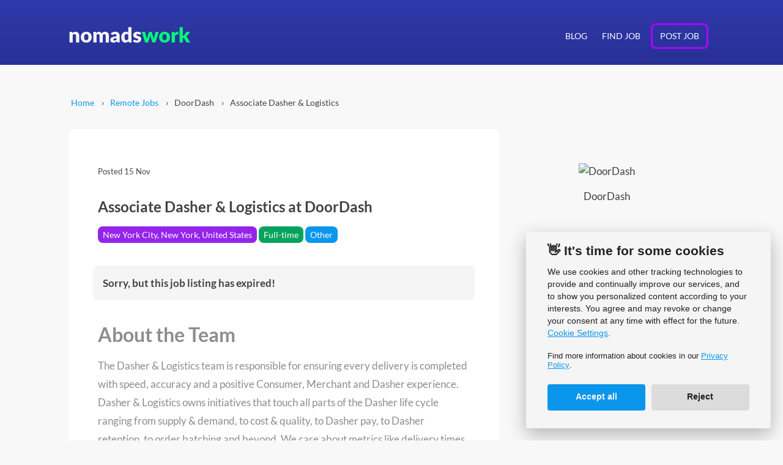

--- FILE ---
content_type: text/html; charset=utf-8
request_url: https://nomadswork.com/remote-jobs/job/209063-doordash-remote-associate-dasher-logistics
body_size: 8565
content:
<!DOCTYPE html>
<html lang="en">
    <meta charset="utf-8">   
    <link rel="shortcut icon" href="/favicon.ico" type="image/x-icon">
    <link rel="icon" type="image/png" href="/favicon-16x16.png" sizes="16x16">
    <link rel="icon" type="image/png" href="/favicon-32x32.png" sizes="32x32">
    <link rel="icon" type="image/png" href="/favicon-48x48.png" sizes="48x48">
    <link rel="icon" type="image/png" href="/favicon-192x192.png" sizes="192x192">
    <link rel="icon" type="image/png" href="/favicon-512x512.png" sizes="512x512">

    
    

    <meta name="viewport" content="width=device-width, initial-scale=1">
      <title>DoorDash: Associate Dasher &amp;amp; Logistics</title>
      <meta name="description" content="About the Team
The Dasher &amp;amp; Logistics team is responsible for ensuring every delivery is completed with speed, accuracy and a positive Consumer, Merchant an">
    
      <link rel="canonical" href="https://remoteOK.com/remote-jobs/remote-associate-dasher-logistics-doordash-492728">

    <meta property="og:site_name" content="Nomadswork">
      <meta property="og:title" content="DoorDash: Associate Dasher &amp;amp; Logistics">
      <meta property="og:url" content="https://remoteOK.com/remote-jobs/remote-associate-dasher-logistics-doordash-492728" />
      <meta property="og:description" name="og:description" content="About the Team
The Dasher &amp;amp; Logistics team is responsible for ensuring every delivery is completed with speed, accuracy and a positive Consumer, Merchant an">
      <meta property="og:type" content="article" />
      <meta name="image" property="og:image" content="https://remoteok.com/assets/img/jobs/7b781f2a90adfd4960c4ece8aa5e1bef1700089222.png">



      <link rel="stylesheet" type="text/css" href="/css/job-offer/detail.css?v=1.5.3">


    <meta name="csrf-token" content="Qd7HBOYK-sc8U5GG18PPqHfd_Yt79y06q3JE">


    <link rel="manifest" href="/manifest.json?v=1.5.3" />
    <script type="text/javascript" nonce="21b7a26531adb1a0a1bc2d049ccd22194f72d584">
      if ('serviceWorker' in navigator) {
        window.addEventListener('load', () => {
          try {
            navigator.serviceWorker.register('/service-worker.js').then(
              registration => {
              },
              error => {
              }
            );
          } catch(error) {
          }
        });
      }
    </script>

    <meta name="application-name" content="Nomadswork">
    <meta name="mobile-web-app-capable" content="yes" />
    <meta name="apple-mobile-web-app-capable" content="yes">
    <meta name="apple-mobile-web-app-title" content="Nomadswork">
    <meta name="apple-mobile-web-app-status-bar-style" content="#2F38A9">

    <link rel="apple-touch-icon" sizes="57x57" href="/apple-icon-57x57.png">
    <link rel="apple-touch-icon" sizes="60x60" href="/apple-icon-60x60.png">
    <link rel="apple-touch-icon" sizes="72x72" href="/apple-icon-72x72.png">
    <link rel="apple-touch-icon" sizes="76x76" href="/apple-icon-76x76.png">
    <link rel="apple-touch-icon" sizes="114x114" href="/apple-icon-114x114.png">
    <link rel="apple-touch-icon" sizes="120x120" href="/apple-icon-120x120.png">
    <link rel="apple-touch-icon" sizes="144x144" href="/apple-icon-144x144.png">
    <link rel="apple-touch-icon" sizes="152x152" href="/apple-icon-152x152.png">
    <link rel="apple-touch-icon" sizes="180x180" href="/apple-icon-180x180.png">

    <meta name="theme-color" content="#2F38A9">
    <meta name="theme-color" media="(prefers-color-scheme: light)" content="#08D47A">
    <meta name="theme-color" media="(prefers-color-scheme: dark)" content="#2F38A9">

    <meta name="msapplication-TileColor" content="#2F38A9">
    <meta name="msapplication-TileImage" content="/ms-icon-144x144.png">

    <meta name="twitter:card" content="summary">
    <meta name="twitter:site" content="@nomadswork1">
    <meta name="twitter:creator" content="@nomadswork1">
      <meta name="twitter:image:src" content="https://remoteok.com/assets/img/jobs/7b781f2a90adfd4960c4ece8aa5e1bef1700089222.png">
      <meta name="twitter:title" content="DoorDash: Associate Dasher &amp;amp; Logistics">
      <meta name="twitter:description" content="About the Team
The Dasher &amp;amp; Logistics team is responsible for ensuring every delivery is completed with speed, accuracy and a positive Consumer, Merchant an">
    <meta name="twitter:url" content="https://nomadswork.com/remote-jobs/job/209063-doordash-remote-associate-dasher-logistics">

    <script type="application/ld+json">
    {
        "@context": "http://schema.org",
        "@type": "Organization",
        "name": "Nomadswork",
        "url": "https://nomadswork.com",
        "logo": "https://nomadswork.com/social.png",
        "sameAs": [
            "https://twitter.com/nomadswork1"
        ]
    }
    </script>
    <script type="application/ld+json">
    {
        "@context": "http://schema.org",
        "@type": "WebSite",
        "name": "Nomadswork",
        "url": "https://nomadswork.com",
        "potentialAction": {
            "@type": "SearchAction",
            "target": "https://nomadswork.com/remote-jobs/?s[]={search_term_string}",
            "query-input": "required name=search_term_string"
        }
    }
    </script>
    <script type="text/javascript" nonce=21b7a26531adb1a0a1bc2d049ccd22194f72d584>
        var _paq = window._paq = window._paq || [];
        /* tracker methods like "setCustomDimension" should be called before "trackPageView" */
        _paq.push(["setDocumentTitle", document.domain + "/" + document.title]);
        _paq.push(["setCookieDomain", "*.nomadswork.com"]);
        _paq.push(['trackPageView']);
        _paq.push(['enableLinkTracking']);
        (function() {
        var u="//analytics.mediakular.com/";
        _paq.push(['setTrackerUrl', u+'matomo.php']);
        _paq.push(['setSiteId', '7']);
        var d=document, g=d.createElement('script'), s=d.getElementsByTagName('script')[0];
        g.type='text/javascript'; g.async=true; g.src=u+'matomo.js'; s.parentNode.insertBefore(g,s);
        })();
    </script>
  </head>
  <body>
    <div id="header" class="">
    <header class="navbar no-border ">
        <div class="container">
            <div class="row ">
                <div class="logo-wrap col-md-3 col-sm-6">
                    <a href="/" data-trackevent='{ "cat": "Main Menu", "action": "Logo clicked", "name": "NW Logo" }'>
                        <img class="logo" src="/img/nomadswork-logo.png" srcset="/img/nomadswork-logo.png 1x, /img/nomadswork-logo@2x.png 2x" alt="nomadswork logo" />
                    </a>
                </div> 
                    <div class="desktop-nav hidden-sm col-md-9 justify-right flex-row ">
                      <a href="/remote-blog" title="Remote Blog" role="button" data-trackevent='{ "cat": "Main Menu", "action": "Item clicked", "name": "Blog" }'>Blog</a>
                      <a href="/remote-jobs" title="Find a Job" role="button" data-trackevent='{ "cat": "Main Menu", "action": "Item clicked", "name": "Find Job" }'>Find Job</a>
                      <a href="/remote-jobs/post-joboffer" role="button" class="post-button" title="Post a Job" data-trackevent='{ "cat": "Main Menu", "action": "Item clicked", "name": "Post Job" }'>Post Job</a>
                    </div>
                    <div class="mobile-nav hidden-md hidden-lg col-sm-6 justify-right flex-row">
                      <label for="drawer-control" class="drawer-toggle"></label>
                      <input type="checkbox" id="drawer-control" class="drawer">
                      <div class="shadowed">
                        <label for="drawer-control" class="drawer-close"></label>
                        <div class="nav-area">
                          <a href="/remote-jobs" title="Find a Job" role="button" data-trackevent='{ "cat": "Main Menu Mobile", "action": "Item clicked", "name": "Find Job" }'>Find Job</a>
                          <a href="/remote-jobs/post-joboffer" title="Post a Job" role="button" data-trackevent='{ "cat": "Main Menu Mobile", "action": "Item clicked", "name": "Post Job" }'>Post Job</a>
                          <a href="/remote-blog" title="Remote Blog" role="button" data-trackevent='{ "cat": "Main Menu Mobile", "action": "Item clicked", "name": "Blog" }'>Blog</a>
                        </div>
                      </div>
                    </div>            </div>
        </div>
    </header>
</div> 

<main class="page-content"> 
  <div class="container">
    <div class="row mt-3">
      <div class="col-sm-12">
        <ul id="breadcrumb">
          <li><a href="/" title="Back to Homepage">Home</a></li>
          <li><a href="/remote-jobs" title="Find remote jobs">Remote Jobs</a></li>
            <li>DoorDash</li>
          <li>Associate Dasher &amp; Logistics</li>
        </ul>
      </div>
    </div>
  </div>
  <div class="container my-3">
    <div class="row">
      <div class="col-md-8 col-sm-12 job-info py-4 rounded is-expired">
        <div class="head px-md-2">
          <div>
            <h3 class="text-small ml-0 mb-2 text-gray-500">Posted <span 
      class="local-time" 
      data-utc="Wed, 15 Nov 2023 23:00:00 GMT" 
    
    
    
        data-display="short"
    
        data-text="true"
      >
      15 Nov 2023, 11:00 pm
    </span></h3>
            <h1 class="title ml-0 mt-3 mb-2">Associate Dasher &amp; Logistics at DoorDash</h1>
          </div>
        </div>
        <div class="badges mb-2 mt-3 px-md-2">
                <a href="/remote-jobs/?s[]=New York City, New York, United States" rel="nofollow" title="More Remote Jobs New York City, New York, United States" class="badge purple">New York City, New York, United States</a>
          <a href="/remote-jobs/full-time" title="More Full-time Remote Jobs" class="badge lightgreen">Full-time</a>
          <a href="/remote-jobs/other" title="More Other Remote Jobs"  class="badge lightblue">Other</a>
        </div>
          <div class="expired-box rounded p-2 mx-md-2 mt-3">
            <b>Sorry, but this job listing has expired!</b>
          </div>
        <article class="job-description px-md-2">
          <h1><strong>About the Team</strong></h1>
    <p>The Dasher &amp; Logistics team is responsible for ensuring every delivery is completed with speed, accuracy and a positive Consumer, Merchant and Dasher experience. Dasher &amp; Logistics owns initiatives that touch all parts of the Dasher life cycle ranging from supply &amp; demand, to cost &amp; quality, to Dasher pay, to Dasher retention, to order batching and beyond. We care about metrics like delivery times, cost per order, delivery quality, dasher compensation, and many more!&nbsp;</p>
    <h1><strong>About the Role</strong></h1>
    <p>You will play an integral role in the Cost &amp; Quality pillar of Dasher &amp; Logistics which focuses on improving delivery quality in order to save the company hundreds of millions of dollars per year which we will reinvest right back into our audiences as better earnings for Dashers and lower prices for Consumers. Your primary goal is to make sure every order is dropped off at the correct location and makes it to the Consumer by getting into the weeds and really understanding what’s happening on the ground, developing and testing hypotheses, and scaling that impact through working with our Product teams. You will report into a Manager on the Quality team who has been leading the charge in this problem space.</p>
    <h1><strong>You’re excited about this opportunity because you will…</strong></h1>
    <ul>
    <li>Build analysis to create data-driven decisions to improve the experience for our Users</li>
    <li>Operate at the lowest level of detail to become an expert of this problem space</li>
    <li>Learn how to develop strategies and act on them</li>
    <li>Work closely with cross-functional teams to drive impact for DoorDash</li>
    </ul>
    <h1><strong>We’re excited about you because…</strong></h1>
    <ul>
    <li>You have 1-2+ years of experience in consulting, strategy, financial services, operations, technology, or related experience</li>
    <li>You are able to analyze and synthesize data, make informed decisions and balance quantitative measurement with an empathetic, intuition-based mindset. You can crunch data in SQL/excel independently.</li>
    <li>You love thinking about problems from a first principles approach, and you aren’t afraid to take action and try new things in order to create the future.</li>
    <li>You are able to communicate complex topics in a clear, concise, and thorough way to stakeholders at all levels of the organization.</li>
    <li>You focus on getting stuff done and aren’t afraid to get into the details. No job is beneath you and you lead from the front and with optimism.</li>
    </ul>
    <h1><strong>About DoorDash</strong></h1>
    <p>At DoorDash, our mission to empower local economies shapes how our team members move quickly, learn, and reiterate in order to make impactful decisions that display empathy for our range of users—from Dashers to merchant partners to consumers. We are a technology and logistics company that started with door-to-door delivery, and we are looking for team members who can help us go from a company that is known for delivering food to a company that people turn to for any and all goods. <br><br><span style="font-weight: 400;">DoorDash is growing rapidly and changing constantly, which gives our team members the opportunity to share their unique perspectives, solve new challenges, and own their careers. We're committed to supporting employees’ happiness, healthiness, and overall well-being by providing comprehensive benefits and perks including premium healthcare, wellness expense reimbursement, paid parental leave and more.</span></p>
    <h1><strong>Our Commitment to Diversity and Inclusion</strong></h1>
    <p>We’re committed to growing and empowering a more inclusive community within our company, industry, and cities. That’s why we hire and cultivate diverse teams of people from all backgrounds, experiences, and perspectives. We believe that true innovation happens when everyone has room at the table and the tools, resources, and opportunity to excel.</p>
    <p><span style="font-weight: 400;">Statement of Non-Discrimination</span><span style="font-weight: 400;">: In keeping with our beliefs and goals, no employee or applicant will face discrimination or harassment based on: race, color, ancestry, national origin, religion, age, gender, marital/domestic partner status, sexual orientation, gender identity or expression, disability status, or veteran status. Above and beyond discrimination and harassment based on “protected categories,” we also strive to prevent other subtler forms of inappropriate behavior (i.e., stereotyping) from ever gaining a foothold in our office. Whether blatant or hidden, barriers to success have no place at DoorDash. We value a diverse workforce – people who identify as women, non-binary or gender non-conforming, LGBTQIA+, American Indian or Native Alaskan, Black or African American, Hispanic or Latinx, Native Hawaiian or Other Pacific Islander, differently-abled, caretakers and parents, and veterans are strongly encouraged to apply. Thank you to the Level Playing Field Institute for this statement of non-discrimination.</span></p>
    <p><span style="font-weight: 400;">Pursuant to the San Francisco Fair Chance Ordinance, Los Angeles Fair Chance Initiative for Hiring Ordinance, and any other state or local hiring regulations, we will consider for employment any qualified applicant, including those with arrest and conviction records, in a manner consistent with the applicable regulation.</span></p>
    <p>If you need any accommodations, please inform your recruiting contact upon initial connection.</p>
    <h1>Compensation</h1>
    <p>The location-specific base salary range for this position is listed below.&nbsp; Compensation in other geographies may vary.</p>
    <p>Actual compensation within the pay range will be decided based on factors including, but not limited to, skills, prior relevant experience, and specific work location.&nbsp; For roles that are available to be filled remotely, base salary is localized according to employee work location.&nbsp; Please discuss your intended work location with your recruiter for more information.</p>
    <p>DoorDash cares about you and your overall well-being, and that’s why we offer a comprehensive benefits package, for full-time employees, that includes healthcare benefits, a 401(k) plan including an employer match, short-term and long-term disability coverage, basic life insurance, wellbeing benefits, paid time off, paid parental leave, and several paid holidays, among others.</p>
    <p>In addition to base salary, the compensation package for this role also includes opportunities for equity grants.</p><br/><br/>Please mention the word **GODSEND** and tag RMTA3LjE3OC4yMzguMzI= when applying to show you read the job post completely (#RMTA3LjE3OC4yMzguMzI=). This is a beta feature to avoid spam applicants. Companies can search these words to find applicants that read this and see they're human.
        </article>
      </div>
      <aside class="col-sm-12 col-md-4 company-info text-center mt-3">
            <div class="logo col-md-12 col-sm-4 mb-2 text-left-sm">
              <img src="https://remoteok.com/assets/img/jobs/7b781f2a90adfd4960c4ece8aa5e1bef1700089222.png" alt="DoorDash" title="DoorDash" class="rounded" width="150">
            </div>
          <div class="col-md-12 col-sm-8 pl-sm-2 text-left-sm">
            <div class="name mb-1">
              DoorDash
            </div>
          </div>
      </aside>
    </div>
      <br>
      <div class="row">
        <div>
          <p class="text-small">
              The offering company is responsible for the content on this page / the job offer. <br>
              Source: <span class="icon-link"></span> <a href="https://remoteOK.com/remote-jobs/remote-associate-dasher-logistics-doordash-492728" target="_blank" title="Remote Ok">Remote Ok</a>
          </p>
        </div>
      </div>
  </div>
  <div class="container mb-3 mt-4">
    <div class="row pt-2">
      <div class="col-md-12 related-jobs">
          <section>
                <h2 class="mb-3" class="h1">Similar Job Offers</h2>
            <div class="container joboffers">
                      
                    <div class="row joboffer rounded   ">
                        <div class="is-new badge orange text-small">NEW</div>
                      <div class="job-content col-sm-10 col-sm-offset-2 col-md-11 col-md-offset-1">
                        <div class="head">
                          <div class="flex-column">
                            <div class="titles">
                              <h3 class="title">
                                <a href="/remote-jobs/job/2018931-ci-amp-t-remote-job-27039-senior-product-owner-brazil"  data-trackevent='{ "cat": "Job List", "action": "Title clicked (ext.)", "name": "Job 27039 Senior Product Owner Brazil" }'>Job 27039 Senior Product Owner Brazil</a>
                              </h3>
                              <h4 class="company-name mt-0">CI&amp;amp;T</h4>
                            </div>
                            <div class="badges">
                                  <div class="badge purple">
                                    <span class="tooltip" aria-label="Brazil"><span class="icon-location inverse"></span></span>
                                  </div>
                              <a href="/remote-jobs/full-time" title="More Full-time Remote Jobs"  class="badge lightgreen" data-trackevent='{ "cat": "Job List", "action": "Job type clicked (ext.)", "name": "Full-time" }'>Full-time</a>
                            </div>
                          </div>
                          <div class="meta-box text-right-md text-left-sm">
                            <div class="text-right text-grey text-small pb-1">
                              Remote Ok | <span 
                    class="local-time" 
                    data-utc="Sat, 24 Jan 2026 00:00:00 GMT" 
                  
                  
                  
                      data-display="short"
                  
                      data-text="true"
                    >
                    24 Jan 2026, 0:02 am
                  </span>
                            </div>
                          </div>
                        </div>
                      </div>
                    </div>
                      
                    <div class="row joboffer rounded   ">
                        <div class="is-new badge orange text-small">NEW</div>
                      <div class="job-content col-sm-10 col-sm-offset-2 col-md-11 col-md-offset-1">
                        <div class="head">
                          <div class="flex-column">
                            <div class="titles">
                              <h3 class="title">
                                <a href="/remote-jobs/job/2018935-aero-remote-auditor-safety-security-and-compliance"  data-trackevent='{ "cat": "Job List", "action": "Title clicked (ext.)", "name": "Auditor Safety Security and Compliance" }'>Auditor Safety Security and Compliance</a>
                              </h3>
                              <h4 class="company-name mt-0">Aero</h4>
                            </div>
                            <div class="badges">
                                  <div class="badge purple">
                                    <span class="tooltip" aria-label="US Remote"><span class="icon-location inverse"></span></span>
                                  </div>
                              <a href="/remote-jobs/full-time" title="More Full-time Remote Jobs"  class="badge lightgreen" data-trackevent='{ "cat": "Job List", "action": "Job type clicked (ext.)", "name": "Full-time" }'>Full-time</a>
                            </div>
                          </div>
                          <div class="meta-box text-right-md text-left-sm">
                            <div class="text-right text-grey text-small pb-1">
                              Remote Ok | <span 
                    class="local-time" 
                    data-utc="Sat, 24 Jan 2026 00:00:00 GMT" 
                  
                  
                  
                      data-display="short"
                  
                      data-text="true"
                    >
                    24 Jan 2026, 0:02 am
                  </span>
                            </div>
                          </div>
                        </div>
                      </div>
                    </div>
                      
                    <div class="row joboffer rounded   ">
                        <div class="is-new badge orange text-small">NEW</div>
                      <div class="job-content col-sm-10 col-sm-offset-2 col-md-11 col-md-offset-1">
                        <div class="head">
                          <div class="flex-column">
                            <div class="titles">
                              <h3 class="title">
                                <a href="/remote-jobs/job/2018929-geotab-remote-solutions-engineering-channel"  data-trackevent='{ "cat": "Job List", "action": "Title clicked (ext.)", "name": "Solutions Engineering Channel" }'>Solutions Engineering Channel</a>
                              </h3>
                              <h4 class="company-name mt-0">Geotab</h4>
                            </div>
                            <div class="badges">
                              <a href="/remote-jobs/full-time" title="More Full-time Remote Jobs"  class="badge lightgreen" data-trackevent='{ "cat": "Job List", "action": "Job type clicked (ext.)", "name": "Full-time" }'>Full-time</a>
                            </div>
                          </div>
                          <div class="meta-box text-right-md text-left-sm">
                            <div class="text-right text-grey text-small pb-1">
                              Remote Ok | <span 
                    class="local-time" 
                    data-utc="Sat, 24 Jan 2026 01:00:00 GMT" 
                  
                  
                  
                      data-display="short"
                  
                      data-text="true"
                    >
                    24 Jan 2026, 1:00 am
                  </span>
                            </div>
                          </div>
                        </div>
                      </div>
                    </div>
            </div>
          </section>
        <div class="mb-4 pb-2">
            <div class="card signup-card fluid shadowed rounded-xl">
                <div class="card-content">
                    <div class="card-title flex-column justify-center px-2">
                        <h2 class="text-bold">
                            Sign up and get weekly<br>
                            <mark class="text-lightgreen">remote other job offers</mark><br>
                            to your mailbox.
                        </h2>
                    </div>
                    <div class="card-form p-2 pr-3">
                        <div class="signup signup-form  ">
                            <div class="signup-wrap">
                                <div class="pt-2 px-1 ">
                                    <span class="i-am-a">I am a &nbsp;</span>
                                    <select class="jobtypes multiselect lightblue" data-overlay-width="180">  
                                        <option  value="Contract">Freelance</option>
                                        <option  value="Full-time">Full-time</option>
                                        <option  value="Part-time">Part-time</option>
                                    </select>
                                    <select class="jobprofs multiselect lightgreen" data-textstyle="plus-x" data-overlay-width="250" data-visible-options="5" data-undercut-overlay="true">
                                        <option  value="Programming (Full-Stack)">Programmer (Full-Stack)</option>
                                        <option  value="Programming (Back-End)">Programmer (Back-End)</option>
                                        <option  value="Programming (Front-End)">Programmer (Front-End)</option>
                                        <option  value="DevOps & Admin">DevOps & Admin</option>
                                        <option  value="Design">Designer</option>
                                        <option  value="Copywriting">Copywriter</option>
                                        <option  value="Customer Support">Customer Support</option>
                                        <option  value="Sales & Marketing">Sales/Marketer</option>
                                        <option  value="Other">Other</option>
                                    </select>
                                </div>
                                <div>
                                    <input type="text" class="nworkhp" value="" name="nworkhp" placeholder="Please don't fill in" />
                                    <input type="text" class="signup-email" value="" name="email" placeholder="Email Address" style="width: 250px;">
                                    <button class="signup-button primary" data-trackevent='{ "cat": "Newsletter SignUp Form", "action": "Button clicked", "name": "Sign up" }'>Sign up</button>
                                    <span class="hcaptcha-defer-load" data-src="https://hcaptcha.com/1/api.js" data-nonce="21b7a26531adb1a0a1bc2d049ccd22194f72d584"></span>
                                    <div class="h-captcha" data-sitekey="0d42f61e-99e4-4cb6-a899-b393815e08cc" data-callback="onSubmitCaptcha" data-size="invisible"></div>
                                </div>
                                <div class="signup-error text-red text-small px-1" style="display: none;"></div>
                                <div class="flex-row checks-wrap ">
                                    <ul class="flex-row ml-1 m-0 flex-wrap p-0" style="list-style-type: none;">
                                        <li><span class="icon-check"></span> <small class="mr-1">Weekly Remote Jobs</small></li>
                                        <li><span class="icon-check"></span> <small class="mr-1">No Spam</small></li>
                                        <li><span class="icon-check"></span> <small>Unsubscribe Anytime</small></li>
                                    </ul>
                                </div>
                                <div class="aggreement pb-2">
                                    <p class="text-small text-gray-300">Learn more about our newsletter in our <a href="/privacy-policy">Privacy Policy</a>.</p>
                                </div>
                            </div>
                            <div class="loading-wrap"><div class="loading text-center"> 
                          <img src="/loading.svg" width="80" height="80" alt="loading" />
                          <div class="text-small" style="margin-top:-25px;">Please wait ...</div>
                        </div></div>
                            <div class="success-wrap" style="display: none;">
                                <div class="row pt-2 px-1">
                                    <div class="col-sm-3 text-right pt-3 pr-3">
                                        <svg xmlns="http://www.w3.org/2000/svg" width="72" height="72" viewBox="0 0 24 24" fill="none" stroke="#08D47A" stroke-width="2" stroke-linecap="round" stroke-linejoin="round" class="feather feather-check-circle"><path d="M22 11.08V12a10 10 0 1 1-5.93-9.14"></path><polyline points="22 4 12 14.01 9 11.01"></polyline></svg>
                                    </div>
                                    <div class="col-sm-9 text-left">
                                        <div class="h3 text-bold pl-1 text-orange">Thank you!</div>
                                        <p>
                                            <b>Only one step left:</b> <br>
                                            Check your inbox and confirm your subscription. <br>Don't forget to check your spam folder! 
                                        </p>
                                    </div>
                                </div>
                            </div>
                        </div>        </div>
                </div>
            </div>        </div>
      </div>
    </div>
  </div>
</main>

<script type="text/javascript" src="/js/job-offer/detail.min.js?v=1.5.3" nonce="21b7a26531adb1a0a1bc2d049ccd22194f72d584"></script>

<footer id="footer">
    <div class="container copyright py-2">
        <div class="row p-1 py-md-2">
            <div class="flex-column justify-center col-sm-12 col-md-10 py-sm-1">
                <div>
                    Copyright © <span id="currentYear"></span>
                    <span class="company">nomadswork.com, trading as mediakular</span>
                    <a href="/remote-job-skills">Remote Job Skills</a> 
                    <span class="dot">•</span> 
                    <a href="/legal-notice">Legal Notice</a>  
                    <span class="dot">•</span>  
                    <a href="/privacy-policy">Privacy Policy</a>  
                    <span class="dot">•</span>  
                    <a href="/terms-conditions">Terms & Conditions</a>
                    <span class="dot">•</span>  
                    <a href="/cookie-settings">Cookie Settings</a>
                </div>
            </div>
            <div class="social-media col-sm-12 col-md-2 text-right-md py-sm-1">
                    <a href="https://www.instagram.com/nomads_work/" target="_blank" rel="noopener">
                        <svg xmlns="http://www.w3.org/2000/svg" width="22" height="22" viewBox="0 0 24 24" fill="none" stroke="currentColor" stroke-width="1.7" stroke-linecap="round" stroke-linejoin="round" class="feather feather-instagram"><rect x="2" y="2" width="20" height="20" rx="5" ry="5"></rect><path d="M16 11.37A4 4 0 1 1 12.63 8 4 4 0 0 1 16 11.37z"></path><line x1="17.5" y1="6.5" x2="17.51" y2="6.5"></line></svg>
                    </a>
                    <a href="https://www.facebook.com/nomadsworker/" target="_blank" rel="noopener">
                        <svg xmlns="http://www.w3.org/2000/svg" width="22" height="22" viewBox="0 0 24 24" fill="none" stroke="currentColor" stroke-width="1.7" stroke-linecap="round" stroke-linejoin="round" class="feather feather-facebook"><path d="M18 2h-3a5 5 0 0 0-5 5v3H7v4h3v8h4v-8h3l1-4h-4V7a1 1 0 0 1 1-1h3z"></path></svg>
                    </a>
                    <a href="https://www.linkedin.com/groups/12529159/" target="_blank" rel="noopener">
                        <svg xmlns="http://www.w3.org/2000/svg" width="22" height="22" viewBox="0 0 24 24" fill="none" stroke="currentColor" stroke-width="1.7" stroke-linecap="round" stroke-linejoin="round" class="feather feather-linkedin"><path d="M16 8a6 6 0 0 1 6 6v7h-4v-7a2 2 0 0 0-2-2 2 2 0 0 0-2 2v7h-4v-7a6 6 0 0 1 6-6z"></path><rect x="2" y="9" width="4" height="12"></rect><circle cx="4" cy="4" r="2"></circle></svg>
                    </a>
                    <a href="https://www.twitter.com/@nw_remotejobs/" target="_blank" rel="noopener">
                        <svg xmlns="http://www.w3.org/2000/svg" width="24" height="24" viewBox="0 0 24 24" fill="none" stroke="currentColor" stroke-width="1.7" stroke-linecap="round" stroke-linejoin="round" class="feather feather-twitter"><path d="M23 3a10.9 10.9 0 0 1-3.14 1.53 4.48 4.48 0 0 0-7.86 3v1A10.66 10.66 0 0 1 3 4s-4 9 5 13a11.64 11.64 0 0 1-7 2c9 5 20 0 20-11.5a4.5 4.5 0 0 0-.08-.83A7.72 7.72 0 0 0 23 3z"></path></svg>
                    </a>
            </div>
        </div> 
    </div>
</footer>
    <script type="text/javascript" src="/js/main/main.min.js?v=1.5.3" nonce="21b7a26531adb1a0a1bc2d049ccd22194f72d584"></script>
    <noscript><p><img src="//analytics.mediakular.com/matomo.php?idsite=7&amp;rec=1" style="border:0;" alt="" /></p></noscript>
  </body>
</html>

--- FILE ---
content_type: application/javascript; charset=UTF-8
request_url: https://nomadswork.com/js/main/main.min.js?v=1.5.3
body_size: 9159
content:
/*! For license information please see main.min.js.LICENSE.txt */
(()=>{var e={376:()=>{!function(){"use strict";var e=function(o){var n,i,a,s,c,r,l,d,u={current_lang:"en",autorun:!0,cookie_name:"cc_cookie",cookie_expiration:182,cookie_domain:location.hostname,cookie_path:"/",cookie_same_site:"Lax",script_selector:"data-cookiecategory"},p={},h=!1,g=!1,m=!1,f=!1,b=!1,v=[],k=[],_=[],y=document.documentElement,C=function(e,t){return t.hasOwnProperty(e)?e:I(t).length>0?t.hasOwnProperty(u.current_lang)?u.current_lang:I(t)[0]:void 0},S=function(e,t){var o=document.querySelectorAll(".c-tgl")||[],i="",a=[],s=!1;if(o.length>0){switch(t){case-1:for(var c=0;c<o.length;c++)o[c].checked?(i+='"'+o[c].value+'",',_[c]||(a.push(o[c].value),_[c]=!0)):_[c]&&(a.push(o[c].value),_[c]=!1);break;case 0:for(c=0;c<o.length;c++)o[c].disabled?(i+='"'+o[c].value+'",',_[c]=!0):(o[c].checked=!1,_[c]&&(a.push(o[c].value),_[c]=!1));break;case 1:for(c=0;c<o.length;c++)o[c].checked=!0,i+='"'+o[c].value+'",',_[c]||a.push(o[c].value),_[c]=!0}if(i=i.slice(0,-1),e.autoclear_cookies&&g&&a.length>0){var r=e.languages[u.current_lang].settings_modal.blocks,l=r.length,d=-1,p=L("","all"),h=[u.cookie_domain,"."+u.cookie_domain];if("www."===u.cookie_domain.slice(0,4)){var m=u.cookie_domain.substr(4);h.push(m),h.push("."+m)}for(var f=0;f<l;f++){var b=r[f];if(b.hasOwnProperty("toggle")&&!_[++d]&&b.hasOwnProperty("cookie_table")&&w(a,b.toggle.value)>-1){var v=b.cookie_table,k=I(e.languages[u.current_lang].settings_modal.cookie_table_headers[0])[0],y=v.length;"on_disable"===b.toggle.reload&&(s=!0);for(var C=0;C<y;C++){var S=v[C],T=[],D=S[k],O=S.is_regex||!1,z=S.domain||null,j=S.path||!1;if(z&&(h=[z,"."+z]),O)for(var M=0;M<p.length;M++)p[M].match(D)&&T.push(p[M]);else{var P=w(p,D);P>-1&&T.push(p[P])}A("CookieConsent [AUTOCLEAR]: search cookie: '"+D+"', found:",T),T.length>0&&(N(T,j,h),"on_clear"===b.toggle.reload&&(s=!0))}}}}}if(n='{"level": ['+i+"]}",(!g||a.length>0)&&E(u.cookie_name,n),x(),"function"==typeof e.onAccept&&!g)return g=!0,e.onAccept(JSON.parse(n));"function"==typeof e.onChange&&a.length>0&&e.onChange(JSON.parse(n)),s&&window.location.reload()},w=function(e,t){for(var o=e.length,n=0;n<o;n++)if(e[n]==t)return n;return-1},A=function(e,t,o){},T=function(e){var t=document.createElement(e);return"button"===e&&t.setAttribute("type",e),t};p.allowedCategory=function(e){return w(JSON.parse(L(u.cookie_name,"one",!0)||"{}").level||[],e)>-1},p.run=function(e){c?A("CookieConsent [NOTICE]: cookie consent alredy attached to body!"):(function(e){var t;A("CookieConsent [CONFIG]: recieved_config_settings ",e),"number"==typeof e.cookie_expiration&&(u.cookie_expiration=e.cookie_expiration),"boolean"==typeof e.autorun&&(u.autorun=e.autorun),"string"==typeof e.cookie_domain&&(u.cookie_domain=e.cookie_domain),"string"==typeof e.cookie_same_site&&(u.cookie_same_site=e.cookie_same_site),"string"==typeof e.cookie_path&&(u.cookie_path=e.cookie_path),"string"==typeof e.cookie_name&&(u.cookie_name=e.cookie_name),u.page_scripts=!0===e.page_scripts,u.page_scripts_order=!1!==e.page_scripts_order,!0===e.auto_language?u.current_lang=C(((t=navigator.language||navigator.browserLanguage).length>2&&(t=t[0]+t[1]),A("CookieConsent [LANG]: detected_browser_lang = '"+t+"'"),t.toLowerCase()),e.languages):"string"==typeof e.current_lang&&(u.current_lang=C(e.current_lang,e.languages)),!0===e.force_consent&&O(y,"force--consent"),A("CookieConsent [LANG]: setting current_lang = '"+u.current_lang+"'")}(e),n=L(u.cookie_name,"one",!0),function(e,t){(c=T("div")).id="cc--main",c.style.position="fixed",c.style.zIndex="1000000",c.innerHTML='\x3c!--[if lt IE 9 ]><div id="cc_div" class="cc_div ie"></div><![endif]--\x3e\x3c!--[if (gt IE 8)|!(IE)]>\x3c!--\x3e<div id="cc_div" class="cc_div"></div>\x3c!--<![endif]--\x3e';var i=c.children[0],a=u.current_lang,s="string"==typeof y.textContent?"textContent":"innerText";if(!e){r=T("div");var h=T("div"),g=T("div"),m=T("div"),f=T("div"),b=T("div"),v=T("button"),k=T("button"),C=T("div");r.id="cm",h.id="c-inr",g.id="c-inr-i",m.id="c-ttl",f.id="c-txt",b.id="c-bns",v.id="c-p-bn",k.id="c-s-bn",C.id="cm-ov",v.className="c-bn",k.className="c-bn c_link",m.setAttribute("role","heading"),m.setAttribute("aria-level","2"),r.setAttribute("role","dialog"),r.setAttribute("aria-modal","true"),r.setAttribute("aria-hidden","false"),r.setAttribute("aria-labelledby","c-ttl"),r.setAttribute("aria-describedby","c-txt"),r.style.visibility=C.style.visibility="hidden",C.style.opacity=0,m.insertAdjacentHTML("beforeend",t.languages[a].consent_modal.title),f.insertAdjacentHTML("beforeend",t.languages[a].consent_modal.description),v[s]=t.languages[a].consent_modal.primary_btn.text,k[s]=t.languages[a].consent_modal.secondary_btn.text;var x=-1;"accept_all"==t.languages[a].consent_modal.primary_btn.role&&(x=1),D(v,"click",(function(){p.hide(),A("CookieConsent [ACCEPT]: cookie_consent was accepted!"),S(t,x)})),"accept_necessary"==t.languages[a].consent_modal.secondary_btn.role?D(k,"click",(function(){p.hide(),S(t,0)})):D(k,"click",(function(){p.showSettings(0)})),g.appendChild(m),g.appendChild(f),b.appendChild(v),b.appendChild(k),h.appendChild(g),h.appendChild(b),r.appendChild(h),i.appendChild(r),i.appendChild(C)}l=T("div");var E=T("div"),L=T("div"),N=T("div");d=T("div");var M=T("div"),P=T("div"),F=T("button"),H=T("div"),W=T("div");C=T("div"),l.id="s-cnt",E.id="c-vln",N.id="c-s-in",L.id="cs",M.id="s-ttl",d.id="s-inr",P.id="s-hdr",W.id="s-bl",F.id="s-c-bn",C.id="cs-ov",H.id="s-c-bnc",F.className="c-bn",F.setAttribute("aria-label",t.languages[a].settings_modal.close_btn_label||"Close"),l.setAttribute("role","dialog"),l.setAttribute("aria-modal","true"),l.setAttribute("aria-hidden","true"),l.setAttribute("aria-labelledby","s-ttl"),M.setAttribute("role","heading"),l.style.visibility=C.style.visibility="hidden",C.style.opacity=0,H.appendChild(F),D(E,"keydown",(function(e){27==(e=e||window.event).keyCode&&p.hideSettings(0)}),!0),D(F,"click",(function(){p.hideSettings(0)}));var q=t.languages[u.current_lang].settings_modal.blocks,G=q.length;M.insertAdjacentHTML("beforeend",t.languages[u.current_lang].settings_modal.title);for(var B=0;B<G;++B){var R=T("div"),U=T("div"),J=T("div"),Y=T("div");if(R.className="c-bl",U.className="desc",J.className="p",Y.className="title",J.insertAdjacentHTML("beforeend",q[B].description),void 0!==q[B].toggle){var $="c-ac-"+B,V=T("button"),K=T("label"),Z=T("input"),X=T("span"),Q=T("span"),ee=T("span"),te=T("span");V.className="b-tl",K.className="b-tg",Z.className="c-tgl",ee.className="on-i",te.className="off-i",X.className="c-tg",Q.className="t-lb",V.setAttribute("aria-expanded","false"),V.setAttribute("aria-controls",$),Z.type="checkbox",X.setAttribute("aria-hidden","true");var oe=q[B].toggle.value;Z.value=oe,Q[s]=q[B].title,V.insertAdjacentHTML("beforeend",q[B].title),Y.appendChild(V),X.appendChild(ee),X.appendChild(te),e?w(JSON.parse(n).level,oe)>-1?(Z.checked=!0,_.push(!0)):_.push(!1):q[B].toggle.enabled&&(Z.checked=!0),q[B].toggle.readonly&&(Z.disabled=!0,Z.setAttribute("aria-readonly","true"),O(X,"c-ro")),O(U,"b-acc"),O(Y,"b-bn"),O(R,"b-ex"),U.id=$,U.setAttribute("aria-hidden","true"),K.appendChild(Z),K.appendChild(X),K.appendChild(Q),Y.appendChild(K),function(e,t,o){D(V,"click",(function(){j(t,"act")?(z(t,"act"),o.setAttribute("aria-expanded","false"),e.setAttribute("aria-hidden","true")):(O(t,"act"),o.setAttribute("aria-expanded","true"),e.setAttribute("aria-hidden","false"))}),!1)}(U,R,V)}else{var ne=T("div");ne.className="b-tl",ne.setAttribute("role","heading"),ne.setAttribute("aria-level","3"),ne.insertAdjacentHTML("beforeend",q[B].title),Y.appendChild(ne)}if(R.appendChild(Y),U.appendChild(J),!0!==t.remove_cookie_tables&&void 0!==q[B].cookie_table){for(var ie=document.createDocumentFragment(),ae=t.languages[u.current_lang].settings_modal.cookie_table_headers,se=0;se<ae.length;++se){var ce=T("th"),re=ae[se];if(ce.setAttribute("scope","col"),re){var le=re&&I(re)[0];ce[s]=ae[se][le],ie.appendChild(ce)}}var de=T("tr");de.appendChild(ie);var ue=T("thead");ue.appendChild(de);var pe=T("table");pe.appendChild(ue);for(var he=document.createDocumentFragment(),ge=0;ge<q[B].cookie_table.length;ge++){for(var me=T("tr"),fe=0;fe<ae.length;++fe)if(re=ae[fe]){le=I(re)[0];var be=T("td");be.insertAdjacentHTML("beforeend",q[B].cookie_table[ge][le]),be.setAttribute("data-column",re[le]),me.appendChild(be)}he.appendChild(me)}var ve=T("tbody");ve.appendChild(he),pe.appendChild(ve),U.appendChild(pe)}R.appendChild(U),W.appendChild(R)}var ke=T("div"),_e=T("button"),ye=T("button");ke.id="s-bns",_e.id="s-sv-bn",ye.id="s-all-bn",_e.className="c-bn",ye.className="c-bn",_e.insertAdjacentHTML("beforeend",t.languages[u.current_lang].settings_modal.save_settings_btn),ye.insertAdjacentHTML("beforeend",t.languages[u.current_lang].settings_modal.accept_all_btn),ke.appendChild(ye),ke.appendChild(_e),D(_e,"click",(function(){p.hideSettings(),p.hide(),S(t,-1)})),D(ye,"click",(function(){p.hideSettings(),p.hide(),S(t,1)})),P.appendChild(M),P.appendChild(H),d.appendChild(P),d.appendChild(W),d.appendChild(ke),N.appendChild(d),L.appendChild(N),E.appendChild(L),l.appendChild(E),i.appendChild(l),i.appendChild(C),(o||document.body).appendChild(c)}(!(h=""==n),e),function(e,t){if("string"!=typeof e||""==e||document.getElementById("cc--style"))t();else{var o=T("style");o.id="cc--style";var n=new XMLHttpRequest;n.onreadystatechange=function(){4==this.readyState&&200==this.status&&(o.setAttribute("type","text/css"),o.styleSheet?o.styleSheet.cssText=this.responseText:o.appendChild(document.createTextNode(this.responseText)),document.getElementsByTagName("head")[0].appendChild(o),A("CookieConsent [AUTOLOAD_CSS]: loaded style = '"+e+"'"),t())},n.open("GET",e),n.send()}}(e.theme_css,(function(){!function(){var e=["[href]","button","input","details",'[tabindex="0"]'];function t(t,o){var n=!1,i=!1;try{for(var a,s=t.querySelectorAll(e.join(':not([tabindex="-1"]), ')),c=s.length,r=0;r<c;)a=s[r].getAttribute("data-focus"),i||"1"!==a?"0"===a&&(n=s[r],i||"0"===s[r+1].getAttribute("data-focus")||(i=s[r+1])):i=s[r],r++}catch(o){return t.querySelectorAll(e.join(", "))}o[0]=s[0],o[1]=s[s.length-1],o[2]=n,o[3]=i}t(d,k),h&&t(r,v)}(),function(e){if("object"==typeof e){var t=e.consent_modal,o=e.settings_modal;h&&t&&n(r,["box","bar","cloud"],["top","bottom"],["zoom","slide"],t.layout,t.position,t.transition),o&&n(l,["bar"],["left","right"],["zoom","slide"],o.layout,o.position,o.transition)}function n(e,t,o,n,i,a,s){if(a=a&&a.split(" ")||[],w(t,i)>-1&&(O(e,i),w(o,a[0])>-1))for(var c=0;c<a.length;c++)O(e,a[c]);w(n,s)>-1&&O(e,s)}}(e.gui_options),function(){for(var e=document.querySelectorAll('a[data-cc="c-settings"], button[data-cc="c-settings"]'),t=0;t<e.length;t++)e[t].setAttribute("aria-haspopup","dialog"),D(e[t],"click",(function(e){p.showSettings(0),e.preventDefault?e.preventDefault():e.returnValue=!1}))}(),!n&&u.autorun&&p.show(e.delay||0),setTimeout((function(){O(c,"c--anim")}),30),setTimeout((function(){var e,t;e=!1,t=!1,D(document,"keydown",(function(o){"Tab"===(o=o||window.event).key&&(i&&(o.shiftKey?document.activeElement===i[0]&&(i[1].focus(),o.preventDefault()):document.activeElement===i[1]&&(i[0].focus(),o.preventDefault()),t||b||(t=!0,!e&&o.preventDefault(),o.shiftKey?i[3]?i[2]?i[2].focus():i[0].focus():i[1].focus():i[3]?i[3].focus():i[0].focus())),!t&&(e=!0))})),document.contains&&D(c,"click",(function(e){e=e||window.event,f?d.contains(e.target)?b=!0:(p.hideSettings(0),b=!1):m&&r.contains(e.target)&&(b=!0)}),!0)}),100)})),n&&(g=!0),g&&(x(),"function"==typeof e.onAccept&&e.onAccept(JSON.parse(n||"{}"))))},p.showSettings=function(e){setTimeout((function(){O(y,"show--settings"),l.setAttribute("aria-hidden","false"),f=!0,m?s=document.activeElement:a=document.activeElement,setTimeout((function(){0!==k.length&&(k[3]?k[3].focus():k[0].focus(),i=k)}),100),A("CookieConsent [SETTINGS]: show settings_modal")}),e>0?e:0)};var x=function(){if(u.page_scripts){var e=document.querySelectorAll("script["+u.script_selector+"]"),t=u.page_scripts_order,o=JSON.parse(n).level||[];A("CookieConsent [SCRIPT_MANAGER]: sequential loading:",t);var i=function(e,n){if(n<e.length){var a=e[n],s=a.getAttribute(u.script_selector);if(w(o,s)>-1){a.type="text/javascript",a.removeAttribute(u.script_selector);var c=a.getAttribute("data-src"),r=T("script");if(r.textContent=a.innerHTML,function(e,t){for(var o,n=t.attributes,i=n.length,a=0;a<i;a++)o=n[a],e.setAttribute(o.nodeName,o.nodeValue)}(r,a),c?r.src=c:c=a.src,c&&(t?r.readyState?r.onreadystatechange=function(){"loaded"!==r.readyState&&"complete"!==r.readyState||(r.onreadystatechange=null,i(e,++n))}:r.onload=function(){r.onload=null,i(e,++n)}:c=!1),a.parentNode.replaceChild(r,a),c)return}i(e,++n)}};i(e,0)}};p.loadScript=function(e,t,o){var n="function"==typeof t;if(document.querySelector('script[src="'+e+'"]'))n&&t();else{var i=T("script");if(o&&o.length>0)for(var a=0;a<o.length;++a)o[a]&&i.setAttribute(o[a].name,o[a].value);n&&(i.readyState?i.onreadystatechange=function(){"loaded"!==i.readyState&&"complete"!==i.readyState||(i.onreadystatechange=null,t())}:i.onload=t),i.src=e,(document.head?document.head:document.getElementsByTagName("head")[0]).appendChild(i)}},p.show=function(e){h&&setTimeout((function(){O(y,"show--consent"),r.setAttribute("aria-hidden","false"),m=!0,a=document.activeElement,i=v,A("CookieConsent [MODAL]: show consent_modal")}),e>0?e:0)},p.hide=function(){h&&(z(y,"show--consent"),r.setAttribute("aria-hidden","true"),m=!1,a.focus(),i=null,A("CookieConsent [MODAL]: hide"))},p.hideSettings=function(){z(y,"show--settings"),f=!1,l.setAttribute("aria-hidden","true"),m?(s&&s.focus(),i=v):(a.focus(),i=null),b=!1,A("CookieConsent [SETTINGS]: hide settings_modal")};var E=function(e,t){var o=new Date;o.setTime(o.getTime()+24*u.cookie_expiration*60*60*1e3);var n=e+"="+(t||"")+"; expires="+o.toUTCString()+"; Path="+u.cookie_path+";";n+=" SameSite="+u.cookie_same_site+";",location.hostname.indexOf(".")>-1&&(n+=" Domain="+u.cookie_domain+";"),"https:"===location.protocol&&(n+=" Secure;"),document.cookie=n,A("CookieConsent [SET_COOKIE]: cookie "+e+"='"+t+"' was set!")},L=function(e,t,o){var n;if("one"===t)n=(n=document.cookie.match("(^|;)\\s*"+e+"\\s*=\\s*([^;]+)"))?o?n.pop():e:"";else if("all"===t){var i=document.cookie.split(/;\s*/);n=[];for(var a=0;a<i.length;a++)n.push(i[a].split("=")[0])}return n},N=function(e,t,o){for(var n=t||"/",i=0;i<e.length;i++){for(var a=0;a<o.length;a++)document.cookie=e[i]+"=; Path="+n+"; Domain="+o[a]+"; Expires=Thu, 01 Jan 1970 00:00:01 GMT;";A("CookieConsent [AUTOCLEAR]: deleting cookie: '"+e[i]+"' path: '"+n+"' domain:",o)}};p.validCookie=function(e){return""!=L(e,"one",!0)};var D=function(e,t,o,n){n=n||!1,e.addEventListener?n?e.addEventListener(t,o,{passive:!0}):e.addEventListener(t,o,!1):e.attachEvent("on"+t,o)},I=function(e){if("object"==typeof e){var t=[],o=0;for(t[o++]in e);return t}},O=function(e,t){e.classList?e.classList.add(t):j(e,t)||(e.className+=" "+t)},z=function(e,t){e.classList?e.classList.remove(t):e.className=e.className.replace(new RegExp("(\\s|^)"+t+"(\\s|$)")," ")},j=function(e,t){return e.classList?e.classList.contains(t):!!e.className.match(new RegExp("(\\s|^)"+t+"(\\s|$)"))};return e=window[t]=void 0,p},t="initCookieConsent";"function"!=typeof window[t]&&(window[t]=e)}()},438:()=>{var e=(new Date).getFullYear();document.getElementById("currentYear").innerHTML=e},791:()=>{!function(){function e(e,t){return e.getDate()===t.getDate()&&e.getMonth()===t.getMonth()&&e.getFullYear()===t.getFullYear()}Array.from(document.getElementsByClassName("local-time")).forEach((t=>{!function(t){const o=t.dataset.utc;if(!o)return;const n=new Date(o),i=t.dataset.locale||"en-gb",a="true"==t.dataset.text,s=t.dataset.display||"long",c="true"==t.dataset.time;if(a){let o=6e4*n.getTimezoneOffset();const a=new Date(n-o);if(e(a,new Date))return t.innerText="Today",void("de-DE"==i&&(t.innerText="Heute"));const s=new Date;if(s.setDate(s.getDate()-1),e(a,s))return t.innerText="Yesterday",void("de-DE"==i&&(t.innerText="Gestern"))}let r={year:"numeric",month:"short",day:"numeric"};switch(s){case"short":r={month:"short",day:"numeric"};break;case"long":r={year:"numeric",month:"short",day:"numeric"}}c&&(r.hour="numeric",r.minute="numeric",r.hour12=!0),t.innerText=n.toLocaleDateString(i,r)}(t)}))}()},819:()=>{Array.from(document.getElementsByClassName("protect-mail")).forEach(((e,t)=>{!function(e,t){e.style="cursor:pointer",e.href="javascript:void;",e.onclick=function(){let t,o,n="";e.dataset.subject&&(o=`subject=${e.dataset.subject}`),e.dataset.body&&(t=`body=${e.dataset.body}`),(o||t)&&(n="?",o?(n+=o,t&&(n+="&"+t)):n+=t),window.location=`mailto:${e.dataset.name}@${e.dataset.host}.${e.dataset.domain}${n}`}}(e)}))},745:()=>{!function(){"use strict";Array.from(document.getElementsByClassName("tooltip")).forEach((e=>{var t=e.getAttribute("aria-label");t&&t.length>30&&e.classList.add("long")}))}()},441:()=>{!function(){"use strict";for(var e=document.querySelectorAll("[data-trackevent]"),t=0;t<e.length;++t){var o=e[t],n=o.dataset.trackevent;try{n=JSON.parse(n)}catch(e){return}n&&o.addEventListener("click",(function(){_paq.push(["trackEvent",n.cat,n.action,n.name])}))}}()},813:()=>{!function(){"use strict";var e=initCookieConsent(),t=[{col1:"cc_cookie_d1",col2:location.hostname,col3:"1 Year",col4:"Storage of the selection in the cookie layer.",col5:"Cookie"},{col1:"_csrf",col2:location.hostname,col3:"10 minutes",col4:"Protection against counterfeiting through cross-website requirements.",col5:"Cookie"},{col1:"connect.sid",col2:location.hostname,col3:"Session",col4:`Login session for ${location.hostname}`,col5:"Cookie"},{col1:"hmt_id",col2:"hcaptcha.com",col3:"1.30 Days",col4:"Used for strictly necessary anonymous service-related statistics and for other technical purposes such as availability assistance.",col5:"Session"},{col1:"INGRESSCOOKIE, __cfduid, __cflb, session, sessionid",col2:"hcaptcha.com",col3:"Varies; up to 30 days",col4:"Used for strictly necessary technical purposes: load balancing, routing. See further details.",col5:"Session"},{col1:"hc_accessibility",col2:"hcaptcha.com",col3:"Varies; up to 30 days",col4:"Used for strictly necessary technical purposes: enables the user to use the accessibility. See further details.",col5:"Session"},{col1:"__stripe_mid",col2:"stripe.com",col3:"Session",col4:"Fraud prevention and detection",col5:"Cookie"},{col1:"__stripe_sid",col2:"m.stripe.com",col3:"Session",col4:"Fraud prevention and detection",col5:"Cookie"},{col1:"m",col2:"m.stripe.com",col3:"Session",col4:"Fraud prevention and detection",col5:"Cookie"},{col1:"session",col2:"stripe.com",col3:"2 months, 29 days",col4:"Login session for Stripe Dashboard",col5:"Cookie"},{col1:"lsession",col2:"stripe.com",col3:"7 days",col4:"Login session for Stripe Express Dashboard, for Stripe Express users",col5:"Cookie"},{col1:"stripe.csrf",col2:"stripe.com",col3:"1 year",col4:"Protection against counterfeiting through cross-website requirements, for users of Stripe Dashboard",col5:"Cookie"},{col1:"cliauth_secret",col2:"stripe.com",col3:"Session",col4:"To confirm authentication for the Stripe CLI",col5:"Cookie"},{col1:"art_token, cbt_token, cct_token, cdt_token, ect_toksvt_token, lc_token, prt_token, act_token",col2:"stripe.com",col3:"Session",col4:"To confirm authentication for account recovery, bank account changes, login challenges, password resets, support requests, adding an email or a new device",col5:"Cookie"},{col1:"NID",col2:"stripe.com",col3:"Session",col4:"Used by reCAPTCHA, an extra security measure that is sometimes used when logging into Stripe.",col5:"Cookie"},{col1:"locale",col2:"stripe.com",col3:"Session",col4:"Localization setting for the language used on the website and in the documents",col5:"Cookie"},{col1:"country",col2:"stripe.com",col3:"Session",col4:"Localization settings for the country to customize the availability of the product and features",col5:"Cookie"},{col1:"lang",col2:"stripe.com",col3:"Session",col4:"Programming language for the code examples in Stripe documents",col5:"Cookie"},{col1:"has_intentionally_selected_curl",col2:"stripe.com",col3:"Session",col4:"Displays the code examples in Curl in Stripe documents",col5:"Cookie"},{col1:"persisted-tab-#{id}",col2:"stripe.com",col3:"Session",col4:"When the page is updated, it remembers which document tab you are on",col5:"Cookie"},{col1:"disable_cmd_f_override",col2:"stripe.com",col3:"Session",col4:"Deactivates the search shortcut cmd + f / ctrl + f for stripe documents and uses the standard behavior of the browser instead (only searches the current page)",col5:"Cookie"},{col1:"double_cmd_f_uses",col2:"stripe.com",col3:"Session",col4:"Tracks the use of the shortcut cmd + f / ctrl + f in Stripe documents; to improve usability by not showing the user again a function that he has already used",col5:"Cookie"},{col1:"expanded-topics",col2:"stripe.com",col3:"Session",col4:"When page updates are made, remembers which topics are expanded in Stripe documents",col5:"Cookie"},{col1:"checkout-test-session, checkout-live-session",col2:"stripe.com",col3:"Session",col4:"To provide the memory function of Legacy Checkout",col5:"Cookie"},{col1:"_ga, _gat, _gat_UA-12675062-5, _gid",col2:"stripe.com",col3:"Session",col4:"Google Analytics cookies for analysis and to improve services",col5:"Cookie"},{col1:"cid",col2:"stripe.com",col3:"Session",col4:'Stripe analytics "Client ID" to improve services',col5:"Cookie"},{col1:"site_sid, __stripe_id",col2:"stripe.com",col3:"2 hours, 30 minutes",col4:"description ...",col5:"Cookie"},{col1:"__stripe_orig_props",col2:"stripe.com",col3:"Session",col4:"To assess the effectiveness of marketing campaigns",col5:"Cookie"},{col1:"__utma, __utmb, __utmc, __utmt, __utmz",col2:"runkit.com",col3:"10 minutes",col4:"Runkit’s Google Analytics",col5:"Cookie"},{col1:"_mkto_trk",col2:"marketo munchkin",col3:"Session",col4:"Tracks page views and the effectiveness of email campaigns",col5:"Cookie"},{col1:"muc",col2:"twitter",col3:"Session",col4:"Stripe Atlas Twitter Marketing Campaigns",col5:"Cookie"},{col1:"_fbp",col2:"facebook.com",col3:"Session",col4:"Facebook advertising",col5:"Cookie"},{col1:"fr",col2:"facebook.com",col3:"Session",col4:"Facebook advertising",col5:"Cookie"},{col1:"bcookie, bscookie, lang, Li_sugr, lidc, UserMatchHistory",col2:"linkedin.com",col3:"Session",col4:"LinkedIn advertising",col5:"Cookie"},{col1:"IDE",col2:"google.com",col3:"Session",col4:"Google advertising",col5:"Cookie"},{col1:"Lidc, Li_sugr",col2:"linkedin.com",col3:"Session",col4:"LinkedIn Insights Tag for Marketing Solutions",col5:"Cookie"}],o=[{col1:"__tawkuuid",col2:"tawk.to",col3:"10 years, 2 days",col4:"This cookie is placed when using the customer support chat.",col5:"Cookie"},{col1:"TawkConnectionTime",col2:"tawk.to",col3:"Session",col4:"This cookie measures the time spent on the Website",col5:"Cookie"},{col1:"twk_60e84b5f649e0a0a5ccb6065",col2:"tawk.to",col3:"10 Jahre, 2 Tage",col4:"This cookie is placed when using the customer support chat.",col5:"Cookie"}];e.run({current_lang:document.documentElement.getAttribute("lang"),page_scripts:!0,autoclear_cookies:!0,languages:{en:{consent_modal:{title:"👋 It's time for some cookies",description:'We use cookies and other tracking technologies to provide and continually \n            improve our services, and to show you personalized content according to your interests. \n            You agree and may revoke or change your consent at any time with effect for the future. \n            <a href="javascript:void(0);" aria-label="View cookie settings" data-cc="c-settings">Cookie Settings</a>. \n            <br><br>\n            <div class=\'text-small\'>Find more information about cookies in our <a href="/privacy-policy">Privacy Policy</a>.</div>',primary_btn:{text:"Accept all",role:"accept_all"},secondary_btn:{text:"Reject",role:"accept_necessary"}},settings_modal:{title:"Cookie settings",save_settings_btn:"Save settings",accept_all_btn:"Accept all",close_btn_label:"Close",cookie_table_headers:[{col1:"Name"},{col2:"Domain"},{col3:"Expiration"},{col4:"Description"},{col5:"Type"}],blocks:[{title:"Your privacy is important to us ",description:"Cookies are very small text files that are stored on your computer when you visit a website. \n                We use cookies for a variety of purposes and to improve your experience on our website. \n                You can change your preferences any time and decline certain types of cookies to be stored on your computer."},{title:"Essential cookies",description:"These cookies are essential for the proper functioning of this website. Without these cookies, the website would not work properly.",toggle:{value:"necessary",enabled:!0,readonly:!0},cookie_table:t},{title:"Functional cookies",description:"These cookies are used to provide certain website functions and can be used by the website operator to analyze visitor behavior (e.g. measuring the number of visitors and their length of stay on the site).",toggle:{value:"functional",enabled:!1,readonly:!1},cookie_table:o}]}},"de-DE":{consent_modal:{title:"🍪 Zeit für Cookies!",description:'Wir verwenden Cookies und andere Tracking-Technologien, um unsere bereitgestellten Dienste \n            kontinuierlich zu verbessern und Ihnen personalisierte Inhalte entsprechend Ihren Interessen anzeigen können.\n            Sie können Ihre Einwilligung oder Ablehung jederzeit widerrufen oder ändern.\n            <a href="javascript:void(0);" aria-label="Cookie Einstellungen anzeigen" data-cc="c-settings">Cookie Einstellungen</a>. \n            <br><br>\n            <div class=\'text-small\'>Weitere Informationen zu Cookies finden Sie in unseren <a href="/privacy-policy">Datenschutzeinstellungen</a>.</div>',primary_btn:{text:"Alle akzeptieren",role:"accept_all"},secondary_btn:{text:"Ablehnen",role:"accept_necessary"}},settings_modal:{title:"Cookie Einstellungen",save_settings_btn:"Einstellungen speichern",accept_all_btn:"Alle akzeptieren",close_btn_label:"Schließen",cookie_table_headers:[{col1:"Name"},{col2:"Domain"},{col3:"Ablauf"},{col4:"Beschreibung"},{col5:"Typ"}],blocks:[{title:"Ihre Privatsphäre ist uns wichtig",description:"Cookies sind sehr kleine Textdateien, die auf Ihrem Computer gespeichert werden, wenn Sie eine Website besuchen.\n              Wir verwenden Cookies für eine Vielzahl von Zwecken und um Ihr Erlebnis auf unserer Website zu verbessern.\n              Sie können Ihre Einstellungen jederzeit ändern und die Speicherung bestimmter Arten von Cookies auf Ihrem Computer ablehnen."},{title:"Essenzielle Cookies",description:"Diese Cookies sind für das reibungslose Funktionieren dieser Website unerlässlich. Ohne diese Cookies würde die Website nicht richtig funktionieren.",toggle:{value:"necessary",enabled:!0,readonly:!0},cookie_table:t},{title:"Funktionale Cookies",description:"Diese Cookies werden verwendet, um bestimmte Website-Funktionen bereitzustellen und können vom Website-Betreiber zur Analyse des Besucherverhaltens verwendet werden (z. B. Messung der Anzahl der Besucher und ihrer Verweildauer auf der Website).",toggle:{value:"functional",enabled:!1,readonly:!1},cookie_table:o}]}}}})}()}},t={};function o(n){var i=t[n];if(void 0!==i)return i.exports;var a=t[n]={exports:{}};return e[n](a,a.exports,o),a.exports}o.n=e=>{var t=e&&e.__esModule?()=>e.default:()=>e;return o.d(t,{a:t}),t},o.d=(e,t)=>{for(var n in t)o.o(t,n)&&!o.o(e,n)&&Object.defineProperty(e,n,{enumerable:!0,get:t[n]})},o.o=(e,t)=>Object.prototype.hasOwnProperty.call(e,t),(()=>{"use strict";o(376),o(813),o(438),o(791),o(819),o(745),o(441)})()})();